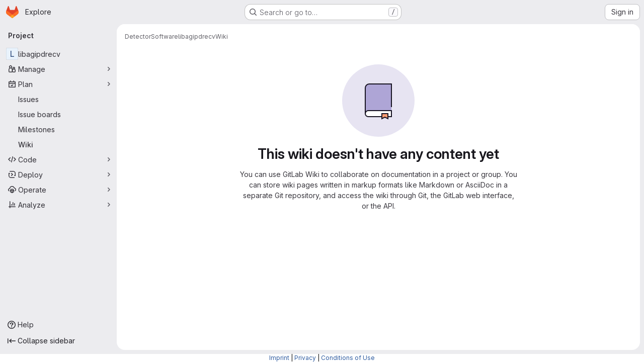

--- FILE ---
content_type: text/javascript; charset=utf-8
request_url: https://gitlab.desy.de/assets/webpack/commons-pages.admin.topics.edit-pages.admin.topics.new-pages.groups.issues-pages.groups.milestones.e-91331048.fa9a45b4.chunk.js
body_size: 10254
content:
(this.webpackJsonp=this.webpackJsonp||[]).push([["commons-pages.admin.topics.edit-pages.admin.topics.new-pages.groups.issues-pages.groups.milestones.e-91331048"],{ClPU:function(e,t,i){(function(e,t){(function(){var i,n,s,r,o,l,a,u,p=[].slice,d={}.hasOwnProperty;a=function(){},n=function(){function e(){}return e.prototype.addEventListener=e.prototype.on,e.prototype.on=function(e,t){return this._callbacks=this._callbacks||{},this._callbacks[e]||(this._callbacks[e]=[]),this._callbacks[e].push(t),this},e.prototype.emit=function(){var e,t,i,n,s;if(i=arguments[0],e=2<=arguments.length?p.call(arguments,1):[],this._callbacks=this._callbacks||{},t=this._callbacks[i])for(n=0,s=t.length;n<s;n++)t[n].apply(this,e);return this},e.prototype.removeListener=e.prototype.off,e.prototype.removeAllListeners=e.prototype.off,e.prototype.removeEventListener=e.prototype.off,e.prototype.off=function(e,t){var i,n,s,r;if(!this._callbacks||0===arguments.length)return this._callbacks={},this;if(!(i=this._callbacks[e]))return this;if(1===arguments.length)return delete this._callbacks[e],this;for(n=s=0,r=i.length;s<r;n=++s)if(i[n]===t){i.splice(n,1);break}return this},e}(),(i=function(e){var t,i;function s(e,i){var n,r,o;if(this.element=e,this.version=s.version,this.defaultOptions.previewTemplate=this.defaultOptions.previewTemplate.replace(/\n*/g,""),this.clickableElements=[],this.listeners=[],this.files=[],"string"==typeof this.element&&(this.element=document.querySelector(this.element)),!this.element||null==this.element.nodeType)throw new Error("Invalid dropzone element.");if(this.element.dropzone)throw new Error("Dropzone already attached.");if(s.instances.push(this),this.element.dropzone=this,n=null!=(o=s.optionsForElement(this.element))?o:{},this.options=t({},this.defaultOptions,n,null!=i?i:{}),this.options.forceFallback||!s.isBrowserSupported())return this.options.fallback.call(this);if(null==this.options.url&&(this.options.url=this.element.getAttribute("action")),!this.options.url)throw new Error("No URL provided.");if(this.options.acceptedFiles&&this.options.acceptedMimeTypes)throw new Error("You can't provide both 'acceptedFiles' and 'acceptedMimeTypes'. 'acceptedMimeTypes' is deprecated.");this.options.acceptedMimeTypes&&(this.options.acceptedFiles=this.options.acceptedMimeTypes,delete this.options.acceptedMimeTypes),this.options.method=this.options.method.toUpperCase(),(r=this.getExistingFallback())&&r.parentNode&&r.parentNode.removeChild(r),!1!==this.options.previewsContainer&&(this.options.previewsContainer?this.previewsContainer=s.getElement(this.options.previewsContainer,"previewsContainer"):this.previewsContainer=this.element),this.options.clickable&&(!0===this.options.clickable?this.clickableElements=[this.element]:this.clickableElements=s.getElements(this.options.clickable,"clickable")),this.init()}return function(e,t){for(var i in t)d.call(t,i)&&(e[i]=t[i]);function n(){this.constructor=e}n.prototype=t.prototype,e.prototype=new n,e.__super__=t.prototype}(s,e),s.prototype.Emitter=n,s.prototype.events=["drop","dragstart","dragend","dragenter","dragover","dragleave","addedfile","addedfiles","removedfile","thumbnail","error","errormultiple","processing","processingmultiple","uploadprogress","totaluploadprogress","sending","sendingmultiple","success","successmultiple","canceled","canceledmultiple","complete","completemultiple","reset","maxfilesexceeded","maxfilesreached","queuecomplete"],s.prototype.defaultOptions={url:null,method:"post",withCredentials:!1,parallelUploads:2,uploadMultiple:!1,maxFilesize:256,paramName:"file",createImageThumbnails:!0,maxThumbnailFilesize:10,thumbnailWidth:120,thumbnailHeight:120,filesizeBase:1e3,maxFiles:null,params:{},clickable:!0,ignoreHiddenFiles:!0,acceptedFiles:null,acceptedMimeTypes:null,autoProcessQueue:!0,autoQueue:!0,addRemoveLinks:!1,previewsContainer:null,hiddenInputContainer:"body",capture:null,dictDefaultMessage:"Drop files here to upload",dictFallbackMessage:"Your browser does not support drag'n'drop file uploads.",dictFallbackText:"Please use the fallback form below to upload your files like in the olden days.",dictFileTooBig:"File is too big ({{filesize}}MiB). Max filesize: {{maxFilesize}}MiB.",dictInvalidFileType:"You can't upload files of this type.",dictResponseError:"Server responded with {{statusCode}} code.",dictCancelUpload:"Cancel upload",dictCancelUploadConfirmation:"Are you sure you want to cancel this upload?",dictRemoveFile:"Remove file",dictRemoveFileConfirmation:null,dictMaxFilesExceeded:"You can not upload any more files.",accept:function(e,t){return t()},init:function(){return a},forceFallback:!1,fallback:function(){var e,t,i,n,r,o;for(this.element.className=this.element.className+" dz-browser-not-supported",n=0,r=(o=this.element.getElementsByTagName("div")).length;n<r;n++)e=o[n],/(^| )dz-message($| )/.test(e.className)&&(t=e,e.className="dz-message");return t||(t=s.createElement('<div class="dz-message"><span></span></div>'),this.element.appendChild(t)),(i=t.getElementsByTagName("span")[0])&&(null!=i.textContent?i.textContent=this.options.dictFallbackMessage:null!=i.innerText&&(i.innerText=this.options.dictFallbackMessage)),this.element.appendChild(this.getFallbackForm())},resize:function(e){var t,i,n;return t={srcX:0,srcY:0,srcWidth:e.width,srcHeight:e.height},i=e.width/e.height,t.optWidth=this.options.thumbnailWidth,t.optHeight=this.options.thumbnailHeight,null==t.optWidth&&null==t.optHeight?(t.optWidth=t.srcWidth,t.optHeight=t.srcHeight):null==t.optWidth?t.optWidth=i*t.optHeight:null==t.optHeight&&(t.optHeight=1/i*t.optWidth),n=t.optWidth/t.optHeight,e.height<t.optHeight||e.width<t.optWidth?(t.trgHeight=t.srcHeight,t.trgWidth=t.srcWidth):i>n?(t.srcHeight=e.height,t.srcWidth=t.srcHeight*n):(t.srcWidth=e.width,t.srcHeight=t.srcWidth/n),t.srcX=(e.width-t.srcWidth)/2,t.srcY=(e.height-t.srcHeight)/2,t},drop:function(e){return this.element.classList.remove("dz-drag-hover")},dragstart:a,dragend:function(e){return this.element.classList.remove("dz-drag-hover")},dragenter:function(e){return this.element.classList.add("dz-drag-hover")},dragover:function(e){return this.element.classList.add("dz-drag-hover")},dragleave:function(e){return this.element.classList.remove("dz-drag-hover")},paste:a,reset:function(){return this.element.classList.remove("dz-started")},addedfile:function(e){var t,i,n,r,o,l,a,u,p,d,c,h,m;if(this.element===this.previewsContainer&&this.element.classList.add("dz-started"),this.previewsContainer){for(e.previewElement=s.createElement(this.options.previewTemplate.trim()),e.previewTemplate=e.previewElement,this.previewsContainer.appendChild(e.previewElement),n=0,l=(p=e.previewElement.querySelectorAll("[data-dz-name]")).length;n<l;n++)p[n].textContent=e.name;for(r=0,a=(d=e.previewElement.querySelectorAll("[data-dz-size]")).length;r<a;r++)d[r].innerHTML=this.filesize(e.size);for(this.options.addRemoveLinks&&(e._removeLink=s.createElement('<a class="dz-remove" href="javascript:undefined;" data-dz-remove>'+this.options.dictRemoveFile+"</a>"),e.previewElement.appendChild(e._removeLink)),m=this,t=function(t){return t.preventDefault(),t.stopPropagation(),e.status===s.UPLOADING?s.confirm(m.options.dictCancelUploadConfirmation,(function(){return m.removeFile(e)})):m.options.dictRemoveFileConfirmation?s.confirm(m.options.dictRemoveFileConfirmation,(function(){return m.removeFile(e)})):m.removeFile(e)},h=[],o=0,u=(c=e.previewElement.querySelectorAll("[data-dz-remove]")).length;o<u;o++)i=c[o],h.push(i.addEventListener("click",t));return h}},removedfile:function(e){var t;return e.previewElement&&null!=(t=e.previewElement)&&t.parentNode.removeChild(e.previewElement),this._updateMaxFilesReachedClass()},thumbnail:function(e,t){var i,n,s,r;if(e.previewElement){for(e.previewElement.classList.remove("dz-file-preview"),n=0,s=(r=e.previewElement.querySelectorAll("[data-dz-thumbnail]")).length;n<s;n++)(i=r[n]).alt=e.name,i.src=t;return setTimeout((function(){return e.previewElement.classList.add("dz-image-preview")}),1)}},error:function(e,t){var i,n,s,r,o;if(e.previewElement){for(e.previewElement.classList.add("dz-error"),"String"!=typeof t&&t.error&&(t=t.error),o=[],n=0,s=(r=e.previewElement.querySelectorAll("[data-dz-errormessage]")).length;n<s;n++)i=r[n],o.push(i.textContent=t);return o}},errormultiple:a,processing:function(e){if(e.previewElement&&(e.previewElement.classList.add("dz-processing"),e._removeLink))return e._removeLink.textContent=this.options.dictCancelUpload},processingmultiple:a,uploadprogress:function(e,t,i){var n,s,r,o,l;if(e.previewElement){for(l=[],s=0,r=(o=e.previewElement.querySelectorAll("[data-dz-uploadprogress]")).length;s<r;s++)"PROGRESS"===(n=o[s]).nodeName?l.push(n.value=t):l.push(n.style.width=t+"%");return l}},totaluploadprogress:a,sending:a,sendingmultiple:a,success:function(e){if(e.previewElement)return e.previewElement.classList.add("dz-success")},successmultiple:a,canceled:function(e){return this.emit("error",e,"Upload canceled.")},canceledmultiple:a,complete:function(e){if(e._removeLink&&(e._removeLink.textContent=this.options.dictRemoveFile),e.previewElement)return e.previewElement.classList.add("dz-complete")},completemultiple:a,maxfilesexceeded:a,maxfilesreached:a,queuecomplete:a,addedfiles:a,previewTemplate:'<div class="dz-preview dz-file-preview">\n  <div class="dz-image"><img data-dz-thumbnail /></div>\n  <div class="dz-details">\n    <div class="dz-size"><span data-dz-size></span></div>\n    <div class="dz-filename"><span data-dz-name></span></div>\n  </div>\n  <div class="dz-progress"><span class="dz-upload" data-dz-uploadprogress></span></div>\n  <div class="dz-error-message"><span data-dz-errormessage></span></div>\n  <div class="dz-success-mark">\n    <svg width="54px" height="54px" viewBox="0 0 54 54" version="1.1" xmlns="http://www.w3.org/2000/svg" xmlns:xlink="http://www.w3.org/1999/xlink" xmlns:sketch="http://www.bohemiancoding.com/sketch/ns">\n      <title>Check</title>\n      <defs></defs>\n      <g id="Page-1" stroke="none" stroke-width="1" fill="none" fill-rule="evenodd" sketch:type="MSPage">\n        <path d="M23.5,31.8431458 L17.5852419,25.9283877 C16.0248253,24.3679711 13.4910294,24.366835 11.9289322,25.9289322 C10.3700136,27.4878508 10.3665912,30.0234455 11.9283877,31.5852419 L20.4147581,40.0716123 C20.5133999,40.1702541 20.6159315,40.2626649 20.7218615,40.3488435 C22.2835669,41.8725651 24.794234,41.8626202 26.3461564,40.3106978 L43.3106978,23.3461564 C44.8771021,21.7797521 44.8758057,19.2483887 43.3137085,17.6862915 C41.7547899,16.1273729 39.2176035,16.1255422 37.6538436,17.6893022 L23.5,31.8431458 Z M27,53 C41.3594035,53 53,41.3594035 53,27 C53,12.6405965 41.3594035,1 27,1 C12.6405965,1 1,12.6405965 1,27 C1,41.3594035 12.6405965,53 27,53 Z" id="Oval-2" stroke-opacity="0.198794158" stroke="#747474" fill-opacity="0.816519475" fill="#FFFFFF" sketch:type="MSShapeGroup"></path>\n      </g>\n    </svg>\n  </div>\n  <div class="dz-error-mark">\n    <svg width="54px" height="54px" viewBox="0 0 54 54" version="1.1" xmlns="http://www.w3.org/2000/svg" xmlns:xlink="http://www.w3.org/1999/xlink" xmlns:sketch="http://www.bohemiancoding.com/sketch/ns">\n      <title>Error</title>\n      <defs></defs>\n      <g id="Page-1" stroke="none" stroke-width="1" fill="none" fill-rule="evenodd" sketch:type="MSPage">\n        <g id="Check-+-Oval-2" sketch:type="MSLayerGroup" stroke="#747474" stroke-opacity="0.198794158" fill="#FFFFFF" fill-opacity="0.816519475">\n          <path d="M32.6568542,29 L38.3106978,23.3461564 C39.8771021,21.7797521 39.8758057,19.2483887 38.3137085,17.6862915 C36.7547899,16.1273729 34.2176035,16.1255422 32.6538436,17.6893022 L27,23.3431458 L21.3461564,17.6893022 C19.7823965,16.1255422 17.2452101,16.1273729 15.6862915,17.6862915 C14.1241943,19.2483887 14.1228979,21.7797521 15.6893022,23.3461564 L21.3431458,29 L15.6893022,34.6538436 C14.1228979,36.2202479 14.1241943,38.7516113 15.6862915,40.3137085 C17.2452101,41.8726271 19.7823965,41.8744578 21.3461564,40.3106978 L27,34.6568542 L32.6538436,40.3106978 C34.2176035,41.8744578 36.7547899,41.8726271 38.3137085,40.3137085 C39.8758057,38.7516113 39.8771021,36.2202479 38.3106978,34.6538436 L32.6568542,29 Z M27,53 C41.3594035,53 53,41.3594035 53,27 C53,12.6405965 41.3594035,1 27,1 C12.6405965,1 1,12.6405965 1,27 C1,41.3594035 12.6405965,53 27,53 Z" id="Oval-2" sketch:type="MSShapeGroup"></path>\n        </g>\n      </g>\n    </svg>\n  </div>\n</div>'},t=function(){var e,t,i,n,s,r,o;for(n=arguments[0],r=0,o=(i=2<=arguments.length?p.call(arguments,1):[]).length;r<o;r++)for(e in t=i[r])s=t[e],n[e]=s;return n},s.prototype.getAcceptedFiles=function(){var e,t,i,n,s;for(s=[],t=0,i=(n=this.files).length;t<i;t++)(e=n[t]).accepted&&s.push(e);return s},s.prototype.getRejectedFiles=function(){var e,t,i,n,s;for(s=[],t=0,i=(n=this.files).length;t<i;t++)(e=n[t]).accepted||s.push(e);return s},s.prototype.getFilesWithStatus=function(e){var t,i,n,s,r;for(r=[],i=0,n=(s=this.files).length;i<n;i++)(t=s[i]).status===e&&r.push(t);return r},s.prototype.getQueuedFiles=function(){return this.getFilesWithStatus(s.QUEUED)},s.prototype.getUploadingFiles=function(){return this.getFilesWithStatus(s.UPLOADING)},s.prototype.getAddedFiles=function(){return this.getFilesWithStatus(s.ADDED)},s.prototype.getActiveFiles=function(){var e,t,i,n,r;for(r=[],t=0,i=(n=this.files).length;t<i;t++)(e=n[t]).status!==s.UPLOADING&&e.status!==s.QUEUED||r.push(e);return r},s.prototype.init=function(){var e,t,i,n,r,o,l,a;for("form"===this.element.tagName&&this.element.setAttribute("enctype","multipart/form-data"),this.element.classList.contains("dropzone")&&!this.element.querySelector(".dz-message")&&this.element.appendChild(s.createElement('<div class="dz-default dz-message"><span>'+this.options.dictDefaultMessage+"</span></div>")),this.clickableElements.length&&(a=this,(i=function(){return a.hiddenFileInput&&a.hiddenFileInput.parentNode.removeChild(a.hiddenFileInput),a.hiddenFileInput=document.createElement("input"),a.hiddenFileInput.setAttribute("type","file"),(null==a.options.maxFiles||a.options.maxFiles>1)&&a.hiddenFileInput.setAttribute("multiple","multiple"),a.hiddenFileInput.className="dz-hidden-input",null!=a.options.acceptedFiles&&a.hiddenFileInput.setAttribute("accept",a.options.acceptedFiles),null!=a.options.capture&&a.hiddenFileInput.setAttribute("capture",a.options.capture),a.hiddenFileInput.style.visibility="hidden",a.hiddenFileInput.style.position="absolute",a.hiddenFileInput.style.top="0",a.hiddenFileInput.style.left="0",a.hiddenFileInput.style.height="0",a.hiddenFileInput.style.width="0",document.querySelector(a.options.hiddenInputContainer).appendChild(a.hiddenFileInput),a.hiddenFileInput.addEventListener("change",(function(){var e,t,n,s;if((t=a.hiddenFileInput.files).length)for(n=0,s=t.length;n<s;n++)e=t[n],a.addFile(e);return a.emit("addedfiles",t),i()}))})()),this.URL=null!=(o=window.URL)?o:window.webkitURL,n=0,r=(l=this.events).length;n<r;n++)e=l[n],this.on(e,this.options[e]);return this.on("uploadprogress",function(e){return function(){return e.updateTotalUploadProgress()}}(this)),this.on("removedfile",function(e){return function(){return e.updateTotalUploadProgress()}}(this)),this.on("canceled",function(e){return function(t){return e.emit("complete",t)}}(this)),this.on("complete",function(e){return function(t){if(0===e.getAddedFiles().length&&0===e.getUploadingFiles().length&&0===e.getQueuedFiles().length)return setTimeout((function(){return e.emit("queuecomplete")}),0)}}(this)),t=function(e){return e.stopPropagation(),e.preventDefault?e.preventDefault():e.returnValue=!1},this.listeners=[{element:this.element,events:{dragstart:function(e){return function(t){return e.emit("dragstart",t)}}(this),dragenter:function(e){return function(i){return t(i),e.emit("dragenter",i)}}(this),dragover:function(e){return function(i){var n;try{n=i.dataTransfer.effectAllowed}catch(e){}return i.dataTransfer.dropEffect="move"===n||"linkMove"===n?"move":"copy",t(i),e.emit("dragover",i)}}(this),dragleave:function(e){return function(t){return e.emit("dragleave",t)}}(this),drop:function(e){return function(i){return t(i),e.drop(i)}}(this),dragend:function(e){return function(t){return e.emit("dragend",t)}}(this)}}],this.clickableElements.forEach(function(e){return function(t){return e.listeners.push({element:t,events:{click:function(i){return(t!==e.element||i.target===e.element||s.elementInside(i.target,e.element.querySelector(".dz-message")))&&e.hiddenFileInput.click(),!0}}})}}(this)),this.enable(),this.options.init.call(this)},s.prototype.destroy=function(){var e;return this.disable(),this.removeAllFiles(!0),(null!=(e=this.hiddenFileInput)?e.parentNode:void 0)&&(this.hiddenFileInput.parentNode.removeChild(this.hiddenFileInput),this.hiddenFileInput=null),delete this.element.dropzone,s.instances.splice(s.instances.indexOf(this),1)},s.prototype.updateTotalUploadProgress=function(){var e,t,i,n,s,r,o;if(i=0,t=0,this.getActiveFiles().length){for(s=0,r=(o=this.getActiveFiles()).length;s<r;s++)i+=(e=o[s]).upload.bytesSent,t+=e.upload.total;n=100*i/t}else n=100;return this.emit("totaluploadprogress",n,t,i)},s.prototype._getParamName=function(e){return"function"==typeof this.options.paramName?this.options.paramName(e):this.options.paramName+(this.options.uploadMultiple?"["+e+"]":"")},s.prototype.getFallbackForm=function(){var e,t,i,n;return(e=this.getExistingFallback())?e:(i='<div class="dz-fallback">',this.options.dictFallbackText&&(i+="<p>"+this.options.dictFallbackText+"</p>"),i+='<input type="file" name="'+this._getParamName(0)+'" '+(this.options.uploadMultiple?'multiple="multiple"':void 0)+' /><input type="submit" value="Upload!"></div>',t=s.createElement(i),"FORM"!==this.element.tagName?(n=s.createElement('<form action="'+this.options.url+'" enctype="multipart/form-data" method="'+this.options.method+'"></form>')).appendChild(t):(this.element.setAttribute("enctype","multipart/form-data"),this.element.setAttribute("method",this.options.method)),null!=n?n:t)},s.prototype.getExistingFallback=function(){var e,t,i,n,s,r;for(t=function(e){var t,i,n;for(i=0,n=e.length;i<n;i++)if(t=e[i],/(^| )fallback($| )/.test(t.className))return t},n=0,s=(r=["div","form"]).length;n<s;n++)if(i=r[n],e=t(this.element.getElementsByTagName(i)))return e},s.prototype.setupEventListeners=function(){var e,t,i,n,s,r,o;for(o=[],n=0,s=(r=this.listeners).length;n<s;n++)e=r[n],o.push(function(){var n,s;for(t in s=[],n=e.events)i=n[t],s.push(e.element.addEventListener(t,i,!1));return s}());return o},s.prototype.removeEventListeners=function(){var e,t,i,n,s,r,o;for(o=[],n=0,s=(r=this.listeners).length;n<s;n++)e=r[n],o.push(function(){var n,s;for(t in s=[],n=e.events)i=n[t],s.push(e.element.removeEventListener(t,i,!1));return s}());return o},s.prototype.disable=function(){var e,t,i,n,s;for(this.clickableElements.forEach((function(e){return e.classList.remove("dz-clickable")})),this.removeEventListeners(),s=[],t=0,i=(n=this.files).length;t<i;t++)e=n[t],s.push(this.cancelUpload(e));return s},s.prototype.enable=function(){return this.clickableElements.forEach((function(e){return e.classList.add("dz-clickable")})),this.setupEventListeners()},s.prototype.filesize=function(e){var t,i,n,s,r,o,l;if(i=0,n="b",e>0){for(t=o=0,l=(r=["TB","GB","MB","KB","b"]).length;o<l;t=++o)if(s=r[t],e>=Math.pow(this.options.filesizeBase,4-t)/10){i=e/Math.pow(this.options.filesizeBase,4-t),n=s;break}i=Math.round(10*i)/10}return"<strong>"+i+"</strong> "+n},s.prototype._updateMaxFilesReachedClass=function(){return null!=this.options.maxFiles&&this.getAcceptedFiles().length>=this.options.maxFiles?(this.getAcceptedFiles().length===this.options.maxFiles&&this.emit("maxfilesreached",this.files),this.element.classList.add("dz-max-files-reached")):this.element.classList.remove("dz-max-files-reached")},s.prototype.drop=function(e){var t,i;e.dataTransfer&&(this.emit("drop",e),t=e.dataTransfer.files,this.emit("addedfiles",t),t.length&&((i=e.dataTransfer.items)&&i.length&&null!=i[0].webkitGetAsEntry?this._addFilesFromItems(i):this.handleFiles(t)))},s.prototype.paste=function(e){var t,i;if(null!=(null!=e&&null!=(i=e.clipboardData)?i.items:void 0))return this.emit("paste",e),(t=e.clipboardData.items).length?this._addFilesFromItems(t):void 0},s.prototype.handleFiles=function(e){var t,i,n,s;for(s=[],i=0,n=e.length;i<n;i++)t=e[i],s.push(this.addFile(t));return s},s.prototype._addFilesFromItems=function(e){var t,i,n,s,r;for(r=[],n=0,s=e.length;n<s;n++)null!=(i=e[n]).webkitGetAsEntry&&(t=i.webkitGetAsEntry())?t.isFile?r.push(this.addFile(i.getAsFile())):t.isDirectory?r.push(this._addFilesFromDirectory(t,t.name)):r.push(void 0):null!=i.getAsFile&&(null==i.kind||"file"===i.kind)?r.push(this.addFile(i.getAsFile())):r.push(void 0);return r},s.prototype._addFilesFromDirectory=function(e,t){var i,n,s;return i=e.createReader(),s=this,n=function(e){var i,n,r;for(n=0,r=e.length;n<r;n++)(i=e[n]).isFile?i.file((function(e){if(!s.options.ignoreHiddenFiles||"."!==e.name.substring(0,1))return e.fullPath=t+"/"+e.name,s.addFile(e)})):i.isDirectory&&s._addFilesFromDirectory(i,t+"/"+i.name)},i.readEntries(n,(function(e){return"undefined"!=typeof console&&null!==console&&"function"==typeof console.log?console.log(e):void 0}))},s.prototype.accept=function(e,t){return e.size>1024*this.options.maxFilesize*1024?t(this.options.dictFileTooBig.replace("{{filesize}}",Math.round(e.size/1024/10.24)/100).replace("{{maxFilesize}}",this.options.maxFilesize)):s.isValidFile(e,this.options.acceptedFiles)?null!=this.options.maxFiles&&this.getAcceptedFiles().length>=this.options.maxFiles?(t(this.options.dictMaxFilesExceeded.replace("{{maxFiles}}",this.options.maxFiles)),this.emit("maxfilesexceeded",e)):this.options.accept.call(this,e,t):t(this.options.dictInvalidFileType)},s.prototype.addFile=function(e){return e.upload={progress:0,total:e.size,bytesSent:0},this.files.push(e),e.status=s.ADDED,this.emit("addedfile",e),this._enqueueThumbnail(e),this.accept(e,(t=this,function(i){return i?(e.accepted=!1,t._errorProcessing([e],i)):(e.accepted=!0,t.options.autoQueue&&t.enqueueFile(e)),t._updateMaxFilesReachedClass()}));var t},s.prototype.enqueueFiles=function(e){var t,i,n;for(i=0,n=e.length;i<n;i++)t=e[i],this.enqueueFile(t);return null},s.prototype.enqueueFile=function(e){if(e.status!==s.ADDED||!0!==e.accepted)throw new Error("This file can't be queued because it has already been processed or was rejected.");if(e.status=s.QUEUED,this.options.autoProcessQueue)return setTimeout((t=this,function(){return t.processQueue()}),0);var t},s.prototype._thumbnailQueue=[],s.prototype._processingThumbnail=!1,s.prototype._enqueueThumbnail=function(e){if(this.options.createImageThumbnails&&e.type.match(/image.*/)&&e.size<=1024*this.options.maxThumbnailFilesize*1024)return this._thumbnailQueue.push(e),setTimeout((t=this,function(){return t._processThumbnailQueue()}),0);var t},s.prototype._processThumbnailQueue=function(){var e;if(!this._processingThumbnail&&0!==this._thumbnailQueue.length)return this._processingThumbnail=!0,this.createThumbnail(this._thumbnailQueue.shift(),(e=this,function(){return e._processingThumbnail=!1,e._processThumbnailQueue()}))},s.prototype.removeFile=function(e){if(e.status===s.UPLOADING&&this.cancelUpload(e),this.files=u(this.files,e),this.emit("removedfile",e),0===this.files.length)return this.emit("reset")},s.prototype.removeAllFiles=function(e){var t,i,n,r;for(null==e&&(e=!1),i=0,n=(r=this.files.slice()).length;i<n;i++)((t=r[i]).status!==s.UPLOADING||e)&&this.removeFile(t);return null},s.prototype.createThumbnail=function(e,t){var i,n;return(i=new FileReader).onload=(n=this,function(){return"image/svg+xml"===e.type?(n.emit("thumbnail",e,i.result),void(null!=t&&t())):n.createThumbnailFromUrl(e,i.result,t)}),i.readAsDataURL(e)},s.prototype.createThumbnailFromUrl=function(e,t,i,n){var s,r;return s=document.createElement("img"),n&&(s.crossOrigin=n),s.onload=(r=this,function(){var t,n,o,a,u,p,d,c;if(e.width=s.width,e.height=s.height,null==(o=r.options.resize.call(r,e)).trgWidth&&(o.trgWidth=o.optWidth),null==o.trgHeight&&(o.trgHeight=o.optHeight),n=(t=document.createElement("canvas")).getContext("2d"),t.width=o.trgWidth,t.height=o.trgHeight,l(n,s,null!=(u=o.srcX)?u:0,null!=(p=o.srcY)?p:0,o.srcWidth,o.srcHeight,null!=(d=o.trgX)?d:0,null!=(c=o.trgY)?c:0,o.trgWidth,o.trgHeight),a=t.toDataURL("image/png"),r.emit("thumbnail",e,a),null!=i)return i()}),null!=i&&(s.onerror=i),s.src=t},s.prototype.processQueue=function(){var e,t,i,n;if(t=this.options.parallelUploads,e=i=this.getUploadingFiles().length,!(i>=t)&&(n=this.getQueuedFiles()).length>0){if(this.options.uploadMultiple)return this.processFiles(n.slice(0,t-i));for(;e<t;){if(!n.length)return;this.processFile(n.shift()),e++}}},s.prototype.processFile=function(e){return this.processFiles([e])},s.prototype.processFiles=function(e){var t,i,n;for(i=0,n=e.length;i<n;i++)(t=e[i]).processing=!0,t.status=s.UPLOADING,this.emit("processing",t);return this.options.uploadMultiple&&this.emit("processingmultiple",e),this.uploadFiles(e)},s.prototype._getFilesWithXhr=function(e){var t;return function(){var i,n,s,r;for(r=[],i=0,n=(s=this.files).length;i<n;i++)(t=s[i]).xhr===e&&r.push(t);return r}.call(this)},s.prototype.cancelUpload=function(e){var t,i,n,r,o,l,a;if(e.status===s.UPLOADING){for(n=0,o=(i=this._getFilesWithXhr(e.xhr)).length;n<o;n++)(t=i[n]).status=s.CANCELED;for(e.xhr.abort(),r=0,l=i.length;r<l;r++)t=i[r],this.emit("canceled",t);this.options.uploadMultiple&&this.emit("canceledmultiple",i)}else(a=e.status)!==s.ADDED&&a!==s.QUEUED||(e.status=s.CANCELED,this.emit("canceled",e),this.options.uploadMultiple&&this.emit("canceledmultiple",[e]));if(this.options.autoProcessQueue)return this.processQueue()},i=function(){var e,t;return t=arguments[0],e=2<=arguments.length?p.call(arguments,1):[],"function"==typeof t?t.apply(this,e):t},s.prototype.uploadFile=function(e){return this.uploadFiles([e])},s.prototype.uploadFiles=function(e){var n,r,o,l,a,u,p,d,c,h,m,f,g,v,y,F,w,b,E,C,k,z,L,x,A,T,D,S,_,M,U,I,N,R;for(b=new XMLHttpRequest,E=0,L=e.length;E<L;E++)(n=e[E]).xhr=b;for(l in f=i(this.options.method,e),F=i(this.options.url,e),b.open(f,F,!0),b.withCredentials=!!this.options.withCredentials,v=null,R=this,o=function(){var t,i,s;for(s=[],t=0,i=e.length;t<i;t++)n=e[t],s.push(R._errorProcessing(e,v||R.options.dictResponseError.replace("{{statusCode}}",b.status),b));return s},y=function(t){return function(i){var s,r,o,l,a,u,p,d,c;if(null!=i)for(r=100*i.loaded/i.total,o=0,u=e.length;o<u;o++)(n=e[o]).upload={progress:r,total:i.total,bytesSent:i.loaded};else{for(s=!0,r=100,l=0,p=e.length;l<p;l++)100===(n=e[l]).upload.progress&&n.upload.bytesSent===n.upload.total||(s=!1),n.upload.progress=r,n.upload.bytesSent=n.upload.total;if(s)return}for(c=[],a=0,d=e.length;a<d;a++)n=e[a],c.push(t.emit("uploadprogress",n,r,n.upload.bytesSent));return c}}(this),b.onload=function(t){return function(i){var n;if(e[0].status!==s.CANCELED&&4===b.readyState){if(v=b.responseText,b.getResponseHeader("content-type")&&~b.getResponseHeader("content-type").indexOf("application/json"))try{v=JSON.parse(v)}catch(e){i=e,v="Invalid JSON response from server."}return y(),200<=(n=b.status)&&n<300?t._finished(e,v,i):o()}}}(this),b.onerror=function(){if(e[0].status!==s.CANCELED)return o()},(null!=(S=b.upload)?S:b).onprogress=y,u={Accept:"application/json","Cache-Control":"no-cache","X-Requested-With":"XMLHttpRequest"},this.options.headers&&t(u,this.options.headers),u)(a=u[l])&&b.setRequestHeader(l,a);if(r=new FormData,this.options.params)for(m in _=this.options.params)w=_[m],r.append(m,w);for(C=0,x=e.length;C<x;C++)n=e[C],this.emit("sending",n,b,r);if(this.options.uploadMultiple&&this.emit("sendingmultiple",e,b,r),"FORM"===this.element.tagName)for(k=0,A=(M=this.element.querySelectorAll("input, textarea, select, button")).length;k<A;k++)if(c=(d=M[k]).getAttribute("name"),h=d.getAttribute("type"),"SELECT"===d.tagName&&d.hasAttribute("multiple"))for(z=0,T=(U=d.options).length;z<T;z++)(g=U[z]).selected&&r.append(c,g.value);else(!h||"checkbox"!==(I=h.toLowerCase())&&"radio"!==I||d.checked)&&r.append(c,d.value);for(p=D=0,N=e.length-1;0<=N?D<=N:D>=N;p=0<=N?++D:--D)r.append(this._getParamName(p),e[p],e[p].name);return this.submitRequest(b,r,e)},s.prototype.submitRequest=function(e,t,i){return e.send(t)},s.prototype._finished=function(e,t,i){var n,r,o;for(r=0,o=e.length;r<o;r++)(n=e[r]).status=s.SUCCESS,this.emit("success",n,t,i),this.emit("complete",n);if(this.options.uploadMultiple&&(this.emit("successmultiple",e,t,i),this.emit("completemultiple",e)),this.options.autoProcessQueue)return this.processQueue()},s.prototype._errorProcessing=function(e,t,i){var n,r,o;for(r=0,o=e.length;r<o;r++)(n=e[r]).status=s.ERROR,this.emit("error",n,t,i),this.emit("complete",n);if(this.options.uploadMultiple&&(this.emit("errormultiple",e,t,i),this.emit("completemultiple",e)),this.options.autoProcessQueue)return this.processQueue()},s}(n)).version="4.2.0",i.options={},i.optionsForElement=function(e){return e.getAttribute("id")?i.options[s(e.getAttribute("id"))]:void 0},i.instances=[],i.forElement=function(e){if("string"==typeof e&&(e=document.querySelector(e)),null==(null!=e?e.dropzone:void 0))throw new Error("No Dropzone found for given element. This is probably because you're trying to access it before Dropzone had the time to initialize. Use the `init` option to setup any additional observers on your Dropzone.");return e.dropzone},i.autoDiscover=!0,i.discover=function(){var e,t,n,s,r,o;for(document.querySelectorAll?n=document.querySelectorAll(".dropzone"):(n=[],(e=function(e){var t,i,s,r;for(r=[],i=0,s=e.length;i<s;i++)t=e[i],/(^| )dropzone($| )/.test(t.className)?r.push(n.push(t)):r.push(void 0);return r})(document.getElementsByTagName("div")),e(document.getElementsByTagName("form"))),o=[],s=0,r=n.length;s<r;s++)t=n[s],!1!==i.optionsForElement(t)?o.push(new i(t)):o.push(void 0);return o},i.blacklistedBrowsers=[/opera.*Macintosh.*version\/12/i],i.isBrowserSupported=function(){var e,t,n,s;if(e=!0,window.File&&window.FileReader&&window.FileList&&window.Blob&&window.FormData&&document.querySelector)if("classList"in document.createElement("a"))for(t=0,n=(s=i.blacklistedBrowsers).length;t<n;t++)s[t].test(navigator.userAgent)&&(e=!1);else e=!1;else e=!1;return e},u=function(e,t){var i,n,s,r;for(r=[],n=0,s=e.length;n<s;n++)(i=e[n])!==t&&r.push(i);return r},s=function(e){return e.replace(/[\-_](\w)/g,(function(e){return e.charAt(1).toUpperCase()}))},i.createElement=function(e){var t;return(t=document.createElement("div")).innerHTML=e,t.childNodes[0]},i.elementInside=function(e,t){if(e===t)return!0;for(;e=e.parentNode;)if(e===t)return!0;return!1},i.getElement=function(e,t){var i;if("string"==typeof e?i=document.querySelector(e):null!=e.nodeType&&(i=e),null==i)throw new Error("Invalid `"+t+"` option provided. Please provide a CSS selector or a plain HTML element.");return i},i.getElements=function(e,t){var i,n,s,r,o,l,a;if(e instanceof Array){n=[];try{for(s=0,o=e.length;s<o;s++)i=e[s],n.push(this.getElement(i,t))}catch(e){e,n=null}}else if("string"==typeof e)for(n=[],r=0,l=(a=document.querySelectorAll(e)).length;r<l;r++)i=a[r],n.push(i);else null!=e.nodeType&&(n=[e]);if(null==n||!n.length)throw new Error("Invalid `"+t+"` option provided. Please provide a CSS selector, a plain HTML element or a list of those.");return n},i.confirm=function(e,t,i){return window.confirm(e)?t():null!=i?i():void 0},i.isValidFile=function(e,t){var i,n,s,r,o;if(!t)return!0;for(t=t.split(","),i=(n=e.type).replace(/\/.*$/,""),r=0,o=t.length;r<o;r++)if("."===(s=(s=t[r]).trim()).charAt(0)){if(-1!==e.name.toLowerCase().indexOf(s.toLowerCase(),e.name.length-s.length))return!0}else if(/\/\*$/.test(s)){if(i===s.replace(/\/.*$/,""))return!0}else if(n===s)return!0;return!1},null!=e&&(e.fn.dropzone=function(e){return this.each((function(){return new i(this,e)}))}),null!==t?t.exports=i:window.Dropzone=i,i.ADDED="added",i.QUEUED="queued",i.ACCEPTED=i.QUEUED,i.UPLOADING="uploading",i.PROCESSING=i.UPLOADING,i.CANCELED="canceled",i.ERROR="error",i.SUCCESS="success",o=function(e){var t,i,n,s,r,o,l,a;for(e.naturalWidth,r=e.naturalHeight,(t=document.createElement("canvas")).width=1,t.height=r,(i=t.getContext("2d")).drawImage(e,0,0),n=i.getImageData(0,0,1,r).data,a=0,s=r,o=r;o>a;)0===n[4*(o-1)+3]?s=o:a=o,o=s+a>>1;return 0===(l=o/r)?1:l},l=function(e,t,i,n,s,r,l,a,u,p){var d;return d=o(t),e.drawImage(t,i,n,s,r,l,a,u,p/d)},r=function(e,t){var i,n,s,r,o,l,a,u,p;if(s=!1,p=!0,n=e.document,u=n.documentElement,i=n.addEventListener?"addEventListener":"attachEvent",a=n.addEventListener?"removeEventListener":"detachEvent",l=n.addEventListener?"":"on",r=function(i){if("readystatechange"!==i.type||"complete"===n.readyState)return("load"===i.type?e:n)[a](l+i.type,r,!1),!s&&(s=!0)?t.call(e,i.type||i):void 0},o=function(){try{u.doScroll("left")}catch(e){return e,void setTimeout(o,50)}return r("poll")},"complete"!==n.readyState){if(n.createEventObject&&u.doScroll){try{p=!e.frameElement}catch(e){}p&&o()}return n[i](l+"DOMContentLoaded",r,!1),n[i](l+"readystatechange",r,!1),e[i](l+"load",r,!1)}},i._autoDiscoverFunction=function(){if(i.autoDiscover)return i.discover()},r(window,i._autoDiscoverFunction)}).call(this)}).call(this,i("EmJ/"),i("Fs+f")(e))},U6io:function(e,t){!function(e){var t=e.prototype.stopCallback;e.prototype.stopCallback=function(e,i,n){return!!this.paused||t.call(this,e,i,n)},e.prototype.pause=function(){this.paused=!0},e.prototype.unpause=function(){this.paused=!1},e.init()}(Mousetrap)},wQDE:function(e,t,i){"use strict";i.d(t,"b",(function(){return s})),i.d(t,"a",(function(){return r}));var n=i("O6Bj");i("U6io");const s=function(){return!window.gon.keyboard_shortcuts_enabled};function r(){localStorage.setItem("shortcutsDisabled",!0),n.b.pause()}}}]);
//# sourceMappingURL=commons-pages.admin.topics.edit-pages.admin.topics.new-pages.groups.issues-pages.groups.milestones.e-91331048.fa9a45b4.chunk.js.map